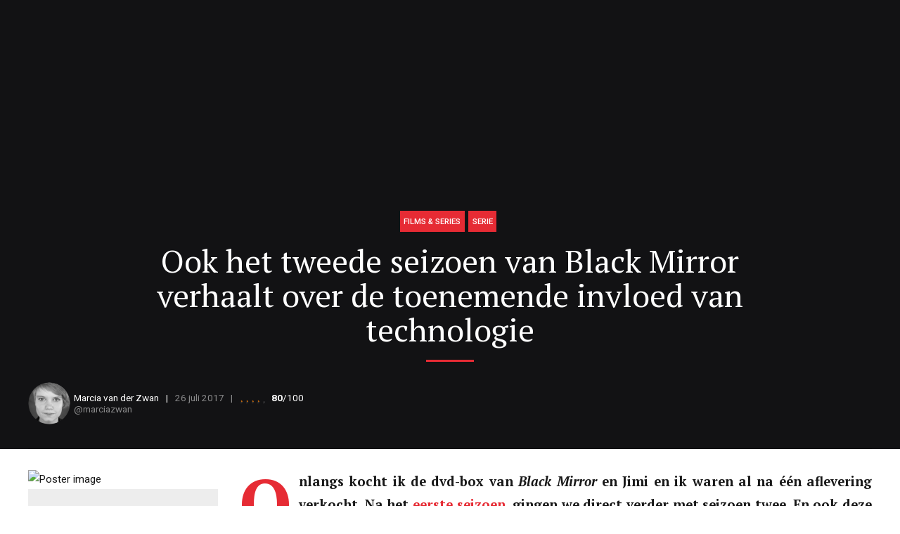

--- FILE ---
content_type: text/html; charset=UTF-8
request_url: https://www.oogopdetoekomst.com/2017/07/26/black-mirror-seizoen-2/
body_size: 14460
content:
<!DOCTYPE html>
<html lang="nl-NL" data-bt-theme="Newstar 1.4.1">
<head>

		<meta charset="UTF-8">
		<meta name="viewport" content="width=device-width, initial-scale=1, maximum-scale=1, user-scalable=yes">
		<meta name="mobile-web-app-capable" content="yes">
		<meta name="apple-mobile-web-app-capable" content="yes">
	<meta name='robots' content='index, follow, max-image-preview:large, max-snippet:-1, max-video-preview:-1' />
	<style>img:is([sizes="auto" i], [sizes^="auto," i]) { contain-intrinsic-size: 3000px 1500px }</style>
	
	<!-- This site is optimized with the Yoast SEO plugin v24.0 - https://yoast.com/wordpress/plugins/seo/ -->
	<title>Ook Black Mirror seizoen twee verhaal over de toenemende invloed van technologie</title>
	<meta name="description" content="De Britse miniserie Black Mirror onderzoekt het thema mens en technologie. Ook Black Mirror seizoen twee is een aanrader." />
	<link rel="canonical" href="https://www.oogopdetoekomst.com/2017/07/26/black-mirror-seizoen-2/" />
	<meta property="og:locale" content="nl_NL" />
	<meta property="og:type" content="article" />
	<meta property="og:title" content="Ook Black Mirror seizoen twee verhaal over de toenemende invloed van technologie" />
	<meta property="og:description" content="De Britse miniserie Black Mirror onderzoekt het thema mens en technologie. Ook Black Mirror seizoen twee is een aanrader." />
	<meta property="og:url" content="https://www.oogopdetoekomst.com/2017/07/26/black-mirror-seizoen-2/" />
	<meta property="og:site_name" content="Oog op de toekomst" />
	<meta property="article:publisher" content="https://www.facebook.com/oogopdetoekomst/" />
	<meta property="article:published_time" content="2017-07-26T05:00:32+00:00" />
	<meta property="article:modified_time" content="2018-11-15T21:32:38+00:00" />
	<meta property="og:image" content="https://www.oogopdetoekomst.com/wp-content/uploads/2017/05/black-mirror.jpg" />
	<meta property="og:image:width" content="1000" />
	<meta property="og:image:height" content="667" />
	<meta property="og:image:type" content="image/jpeg" />
	<meta name="author" content="Marcia van der Zwan" />
	<meta name="twitter:card" content="summary_large_image" />
	<meta name="twitter:creator" content="@https://twitter.com/marciazwan" />
	<meta name="twitter:site" content="@marciazwan" />
	<meta name="twitter:label1" content="Geschreven door" />
	<meta name="twitter:data1" content="Marcia van der Zwan" />
	<meta name="twitter:label2" content="Geschatte leestijd" />
	<meta name="twitter:data2" content="3 minuten" />
	<script type="application/ld+json" class="yoast-schema-graph">{"@context":"https://schema.org","@graph":[{"@type":"Article","@id":"https://www.oogopdetoekomst.com/2017/07/26/black-mirror-seizoen-2/#article","isPartOf":{"@id":"https://www.oogopdetoekomst.com/2017/07/26/black-mirror-seizoen-2/"},"author":{"name":"Marcia van der Zwan","@id":"https://www.oogopdetoekomst.com/#/schema/person/12ecb6f494e7f4a60dd045cd96bebd1f"},"headline":"Ook het tweede seizoen van Black Mirror verhaalt over de toenemende invloed van technologie","datePublished":"2017-07-26T05:00:32+00:00","dateModified":"2018-11-15T21:32:38+00:00","mainEntityOfPage":{"@id":"https://www.oogopdetoekomst.com/2017/07/26/black-mirror-seizoen-2/"},"wordCount":540,"commentCount":0,"publisher":{"@id":"https://www.oogopdetoekomst.com/#organization"},"image":{"@id":"https://www.oogopdetoekomst.com/2017/07/26/black-mirror-seizoen-2/#primaryimage"},"thumbnailUrl":"https://www.oogopdetoekomst.com/wp-content/uploads/2017/05/black-mirror.jpg","keywords":["Technologie"],"articleSection":["Films &amp; Series","Serie"],"inLanguage":"nl-NL","potentialAction":[{"@type":"CommentAction","name":"Comment","target":["https://www.oogopdetoekomst.com/2017/07/26/black-mirror-seizoen-2/#respond"]}]},{"@type":"WebPage","@id":"https://www.oogopdetoekomst.com/2017/07/26/black-mirror-seizoen-2/","url":"https://www.oogopdetoekomst.com/2017/07/26/black-mirror-seizoen-2/","name":"Ook Black Mirror seizoen twee verhaal over de toenemende invloed van technologie","isPartOf":{"@id":"https://www.oogopdetoekomst.com/#website"},"primaryImageOfPage":{"@id":"https://www.oogopdetoekomst.com/2017/07/26/black-mirror-seizoen-2/#primaryimage"},"image":{"@id":"https://www.oogopdetoekomst.com/2017/07/26/black-mirror-seizoen-2/#primaryimage"},"thumbnailUrl":"https://www.oogopdetoekomst.com/wp-content/uploads/2017/05/black-mirror.jpg","datePublished":"2017-07-26T05:00:32+00:00","dateModified":"2018-11-15T21:32:38+00:00","description":"De Britse miniserie Black Mirror onderzoekt het thema mens en technologie. Ook Black Mirror seizoen twee is een aanrader.","breadcrumb":{"@id":"https://www.oogopdetoekomst.com/2017/07/26/black-mirror-seizoen-2/#breadcrumb"},"inLanguage":"nl-NL","potentialAction":[{"@type":"ReadAction","target":["https://www.oogopdetoekomst.com/2017/07/26/black-mirror-seizoen-2/"]}]},{"@type":"ImageObject","inLanguage":"nl-NL","@id":"https://www.oogopdetoekomst.com/2017/07/26/black-mirror-seizoen-2/#primaryimage","url":"https://www.oogopdetoekomst.com/wp-content/uploads/2017/05/black-mirror.jpg","contentUrl":"https://www.oogopdetoekomst.com/wp-content/uploads/2017/05/black-mirror.jpg","width":1000,"height":667,"caption":"Black Mirror"},{"@type":"BreadcrumbList","@id":"https://www.oogopdetoekomst.com/2017/07/26/black-mirror-seizoen-2/#breadcrumb","itemListElement":[{"@type":"ListItem","position":1,"name":"Home","item":"https://www.oogopdetoekomst.com/"},{"@type":"ListItem","position":2,"name":"Blog","item":"https://www.oogopdetoekomst.com/blog/"},{"@type":"ListItem","position":3,"name":"Ook het tweede seizoen van Black Mirror verhaalt over de toenemende invloed van technologie"}]},{"@type":"WebSite","@id":"https://www.oogopdetoekomst.com/#website","url":"https://www.oogopdetoekomst.com/","name":"Oog op de toekomst","description":"","publisher":{"@id":"https://www.oogopdetoekomst.com/#organization"},"potentialAction":[{"@type":"SearchAction","target":{"@type":"EntryPoint","urlTemplate":"https://www.oogopdetoekomst.com/?s={search_term_string}"},"query-input":{"@type":"PropertyValueSpecification","valueRequired":true,"valueName":"search_term_string"}}],"inLanguage":"nl-NL"},{"@type":"Organization","@id":"https://www.oogopdetoekomst.com/#organization","name":"Oog op de Toekomst","url":"https://www.oogopdetoekomst.com/","logo":{"@type":"ImageObject","inLanguage":"nl-NL","@id":"https://www.oogopdetoekomst.com/#/schema/logo/image/","url":"https://www.oogopdetoekomst.com/wp-content/uploads/2018/08/LOGO-footers.png","contentUrl":"https://www.oogopdetoekomst.com/wp-content/uploads/2018/08/LOGO-footers.png","width":75,"height":76,"caption":"Oog op de Toekomst"},"image":{"@id":"https://www.oogopdetoekomst.com/#/schema/logo/image/"},"sameAs":["https://www.facebook.com/oogopdetoekomst/","https://x.com/marciazwan","https://www.instagram.com/marciavdzwan/","https://www.linkedin.com/in/marcia-van-der-zwan/","https://www.youtube.com/channel/UCLC0fqSOgYGB0gUxiojRi8A"]},{"@type":"Person","@id":"https://www.oogopdetoekomst.com/#/schema/person/12ecb6f494e7f4a60dd045cd96bebd1f","name":"Marcia van der Zwan","image":{"@type":"ImageObject","inLanguage":"nl-NL","@id":"https://www.oogopdetoekomst.com/#/schema/person/image/","url":"https://secure.gravatar.com/avatar/114b79b1a562b37f63ef0b5ae4d38a6f?s=96&d=mm&r=g","contentUrl":"https://secure.gravatar.com/avatar/114b79b1a562b37f63ef0b5ae4d38a6f?s=96&d=mm&r=g","caption":"Marcia van der Zwan"},"description":"Houdt van vogels, mannen met baarden en Science Fiction. Leest graag post-apocalyptische verhalen en droomt ervan een ruimtereis te maken.","sameAs":["https://x.com/https://twitter.com/marciazwan"]}]}</script>
	<!-- / Yoast SEO plugin. -->


<link rel='dns-prefetch' href='//fonts.googleapis.com' />
<link rel="alternate" type="application/rss+xml" title="Oog op de toekomst &raquo; feed" href="https://www.oogopdetoekomst.com/feed/" />
<link rel="alternate" type="application/rss+xml" title="Oog op de toekomst &raquo; reacties feed" href="https://www.oogopdetoekomst.com/comments/feed/" />
<link rel="alternate" type="application/rss+xml" title="Oog op de toekomst &raquo; Ook het tweede seizoen van Black Mirror verhaalt over de toenemende invloed van technologie reacties feed" href="https://www.oogopdetoekomst.com/2017/07/26/black-mirror-seizoen-2/feed/" />
<script type="text/javascript">
/* <![CDATA[ */
window._wpemojiSettings = {"baseUrl":"https:\/\/s.w.org\/images\/core\/emoji\/15.0.3\/72x72\/","ext":".png","svgUrl":"https:\/\/s.w.org\/images\/core\/emoji\/15.0.3\/svg\/","svgExt":".svg","source":{"concatemoji":"https:\/\/www.oogopdetoekomst.com\/wp-includes\/js\/wp-emoji-release.min.js?ver=6.7.4"}};
/*! This file is auto-generated */
!function(i,n){var o,s,e;function c(e){try{var t={supportTests:e,timestamp:(new Date).valueOf()};sessionStorage.setItem(o,JSON.stringify(t))}catch(e){}}function p(e,t,n){e.clearRect(0,0,e.canvas.width,e.canvas.height),e.fillText(t,0,0);var t=new Uint32Array(e.getImageData(0,0,e.canvas.width,e.canvas.height).data),r=(e.clearRect(0,0,e.canvas.width,e.canvas.height),e.fillText(n,0,0),new Uint32Array(e.getImageData(0,0,e.canvas.width,e.canvas.height).data));return t.every(function(e,t){return e===r[t]})}function u(e,t,n){switch(t){case"flag":return n(e,"\ud83c\udff3\ufe0f\u200d\u26a7\ufe0f","\ud83c\udff3\ufe0f\u200b\u26a7\ufe0f")?!1:!n(e,"\ud83c\uddfa\ud83c\uddf3","\ud83c\uddfa\u200b\ud83c\uddf3")&&!n(e,"\ud83c\udff4\udb40\udc67\udb40\udc62\udb40\udc65\udb40\udc6e\udb40\udc67\udb40\udc7f","\ud83c\udff4\u200b\udb40\udc67\u200b\udb40\udc62\u200b\udb40\udc65\u200b\udb40\udc6e\u200b\udb40\udc67\u200b\udb40\udc7f");case"emoji":return!n(e,"\ud83d\udc26\u200d\u2b1b","\ud83d\udc26\u200b\u2b1b")}return!1}function f(e,t,n){var r="undefined"!=typeof WorkerGlobalScope&&self instanceof WorkerGlobalScope?new OffscreenCanvas(300,150):i.createElement("canvas"),a=r.getContext("2d",{willReadFrequently:!0}),o=(a.textBaseline="top",a.font="600 32px Arial",{});return e.forEach(function(e){o[e]=t(a,e,n)}),o}function t(e){var t=i.createElement("script");t.src=e,t.defer=!0,i.head.appendChild(t)}"undefined"!=typeof Promise&&(o="wpEmojiSettingsSupports",s=["flag","emoji"],n.supports={everything:!0,everythingExceptFlag:!0},e=new Promise(function(e){i.addEventListener("DOMContentLoaded",e,{once:!0})}),new Promise(function(t){var n=function(){try{var e=JSON.parse(sessionStorage.getItem(o));if("object"==typeof e&&"number"==typeof e.timestamp&&(new Date).valueOf()<e.timestamp+604800&&"object"==typeof e.supportTests)return e.supportTests}catch(e){}return null}();if(!n){if("undefined"!=typeof Worker&&"undefined"!=typeof OffscreenCanvas&&"undefined"!=typeof URL&&URL.createObjectURL&&"undefined"!=typeof Blob)try{var e="postMessage("+f.toString()+"("+[JSON.stringify(s),u.toString(),p.toString()].join(",")+"));",r=new Blob([e],{type:"text/javascript"}),a=new Worker(URL.createObjectURL(r),{name:"wpTestEmojiSupports"});return void(a.onmessage=function(e){c(n=e.data),a.terminate(),t(n)})}catch(e){}c(n=f(s,u,p))}t(n)}).then(function(e){for(var t in e)n.supports[t]=e[t],n.supports.everything=n.supports.everything&&n.supports[t],"flag"!==t&&(n.supports.everythingExceptFlag=n.supports.everythingExceptFlag&&n.supports[t]);n.supports.everythingExceptFlag=n.supports.everythingExceptFlag&&!n.supports.flag,n.DOMReady=!1,n.readyCallback=function(){n.DOMReady=!0}}).then(function(){return e}).then(function(){var e;n.supports.everything||(n.readyCallback(),(e=n.source||{}).concatemoji?t(e.concatemoji):e.wpemoji&&e.twemoji&&(t(e.twemoji),t(e.wpemoji)))}))}((window,document),window._wpemojiSettings);
/* ]]> */
</script>

<style id='wp-emoji-styles-inline-css' type='text/css'>

	img.wp-smiley, img.emoji {
		display: inline !important;
		border: none !important;
		box-shadow: none !important;
		height: 1em !important;
		width: 1em !important;
		margin: 0 0.07em !important;
		vertical-align: -0.1em !important;
		background: none !important;
		padding: 0 !important;
	}
</style>
<link rel='stylesheet' id='wp-block-library-css' href='https://www.oogopdetoekomst.com/wp-includes/css/dist/block-library/style.min.css?ver=6.7.4' type='text/css' media='all' />
<style id='classic-theme-styles-inline-css' type='text/css'>
/*! This file is auto-generated */
.wp-block-button__link{color:#fff;background-color:#32373c;border-radius:9999px;box-shadow:none;text-decoration:none;padding:calc(.667em + 2px) calc(1.333em + 2px);font-size:1.125em}.wp-block-file__button{background:#32373c;color:#fff;text-decoration:none}
</style>
<style id='global-styles-inline-css' type='text/css'>
:root{--wp--preset--aspect-ratio--square: 1;--wp--preset--aspect-ratio--4-3: 4/3;--wp--preset--aspect-ratio--3-4: 3/4;--wp--preset--aspect-ratio--3-2: 3/2;--wp--preset--aspect-ratio--2-3: 2/3;--wp--preset--aspect-ratio--16-9: 16/9;--wp--preset--aspect-ratio--9-16: 9/16;--wp--preset--color--black: #000000;--wp--preset--color--cyan-bluish-gray: #abb8c3;--wp--preset--color--white: #ffffff;--wp--preset--color--pale-pink: #f78da7;--wp--preset--color--vivid-red: #cf2e2e;--wp--preset--color--luminous-vivid-orange: #ff6900;--wp--preset--color--luminous-vivid-amber: #fcb900;--wp--preset--color--light-green-cyan: #7bdcb5;--wp--preset--color--vivid-green-cyan: #00d084;--wp--preset--color--pale-cyan-blue: #8ed1fc;--wp--preset--color--vivid-cyan-blue: #0693e3;--wp--preset--color--vivid-purple: #9b51e0;--wp--preset--gradient--vivid-cyan-blue-to-vivid-purple: linear-gradient(135deg,rgba(6,147,227,1) 0%,rgb(155,81,224) 100%);--wp--preset--gradient--light-green-cyan-to-vivid-green-cyan: linear-gradient(135deg,rgb(122,220,180) 0%,rgb(0,208,130) 100%);--wp--preset--gradient--luminous-vivid-amber-to-luminous-vivid-orange: linear-gradient(135deg,rgba(252,185,0,1) 0%,rgba(255,105,0,1) 100%);--wp--preset--gradient--luminous-vivid-orange-to-vivid-red: linear-gradient(135deg,rgba(255,105,0,1) 0%,rgb(207,46,46) 100%);--wp--preset--gradient--very-light-gray-to-cyan-bluish-gray: linear-gradient(135deg,rgb(238,238,238) 0%,rgb(169,184,195) 100%);--wp--preset--gradient--cool-to-warm-spectrum: linear-gradient(135deg,rgb(74,234,220) 0%,rgb(151,120,209) 20%,rgb(207,42,186) 40%,rgb(238,44,130) 60%,rgb(251,105,98) 80%,rgb(254,248,76) 100%);--wp--preset--gradient--blush-light-purple: linear-gradient(135deg,rgb(255,206,236) 0%,rgb(152,150,240) 100%);--wp--preset--gradient--blush-bordeaux: linear-gradient(135deg,rgb(254,205,165) 0%,rgb(254,45,45) 50%,rgb(107,0,62) 100%);--wp--preset--gradient--luminous-dusk: linear-gradient(135deg,rgb(255,203,112) 0%,rgb(199,81,192) 50%,rgb(65,88,208) 100%);--wp--preset--gradient--pale-ocean: linear-gradient(135deg,rgb(255,245,203) 0%,rgb(182,227,212) 50%,rgb(51,167,181) 100%);--wp--preset--gradient--electric-grass: linear-gradient(135deg,rgb(202,248,128) 0%,rgb(113,206,126) 100%);--wp--preset--gradient--midnight: linear-gradient(135deg,rgb(2,3,129) 0%,rgb(40,116,252) 100%);--wp--preset--font-size--small: 13px;--wp--preset--font-size--medium: 20px;--wp--preset--font-size--large: 36px;--wp--preset--font-size--x-large: 42px;--wp--preset--spacing--20: 0.44rem;--wp--preset--spacing--30: 0.67rem;--wp--preset--spacing--40: 1rem;--wp--preset--spacing--50: 1.5rem;--wp--preset--spacing--60: 2.25rem;--wp--preset--spacing--70: 3.38rem;--wp--preset--spacing--80: 5.06rem;--wp--preset--shadow--natural: 6px 6px 9px rgba(0, 0, 0, 0.2);--wp--preset--shadow--deep: 12px 12px 50px rgba(0, 0, 0, 0.4);--wp--preset--shadow--sharp: 6px 6px 0px rgba(0, 0, 0, 0.2);--wp--preset--shadow--outlined: 6px 6px 0px -3px rgba(255, 255, 255, 1), 6px 6px rgba(0, 0, 0, 1);--wp--preset--shadow--crisp: 6px 6px 0px rgba(0, 0, 0, 1);}:where(.is-layout-flex){gap: 0.5em;}:where(.is-layout-grid){gap: 0.5em;}body .is-layout-flex{display: flex;}.is-layout-flex{flex-wrap: wrap;align-items: center;}.is-layout-flex > :is(*, div){margin: 0;}body .is-layout-grid{display: grid;}.is-layout-grid > :is(*, div){margin: 0;}:where(.wp-block-columns.is-layout-flex){gap: 2em;}:where(.wp-block-columns.is-layout-grid){gap: 2em;}:where(.wp-block-post-template.is-layout-flex){gap: 1.25em;}:where(.wp-block-post-template.is-layout-grid){gap: 1.25em;}.has-black-color{color: var(--wp--preset--color--black) !important;}.has-cyan-bluish-gray-color{color: var(--wp--preset--color--cyan-bluish-gray) !important;}.has-white-color{color: var(--wp--preset--color--white) !important;}.has-pale-pink-color{color: var(--wp--preset--color--pale-pink) !important;}.has-vivid-red-color{color: var(--wp--preset--color--vivid-red) !important;}.has-luminous-vivid-orange-color{color: var(--wp--preset--color--luminous-vivid-orange) !important;}.has-luminous-vivid-amber-color{color: var(--wp--preset--color--luminous-vivid-amber) !important;}.has-light-green-cyan-color{color: var(--wp--preset--color--light-green-cyan) !important;}.has-vivid-green-cyan-color{color: var(--wp--preset--color--vivid-green-cyan) !important;}.has-pale-cyan-blue-color{color: var(--wp--preset--color--pale-cyan-blue) !important;}.has-vivid-cyan-blue-color{color: var(--wp--preset--color--vivid-cyan-blue) !important;}.has-vivid-purple-color{color: var(--wp--preset--color--vivid-purple) !important;}.has-black-background-color{background-color: var(--wp--preset--color--black) !important;}.has-cyan-bluish-gray-background-color{background-color: var(--wp--preset--color--cyan-bluish-gray) !important;}.has-white-background-color{background-color: var(--wp--preset--color--white) !important;}.has-pale-pink-background-color{background-color: var(--wp--preset--color--pale-pink) !important;}.has-vivid-red-background-color{background-color: var(--wp--preset--color--vivid-red) !important;}.has-luminous-vivid-orange-background-color{background-color: var(--wp--preset--color--luminous-vivid-orange) !important;}.has-luminous-vivid-amber-background-color{background-color: var(--wp--preset--color--luminous-vivid-amber) !important;}.has-light-green-cyan-background-color{background-color: var(--wp--preset--color--light-green-cyan) !important;}.has-vivid-green-cyan-background-color{background-color: var(--wp--preset--color--vivid-green-cyan) !important;}.has-pale-cyan-blue-background-color{background-color: var(--wp--preset--color--pale-cyan-blue) !important;}.has-vivid-cyan-blue-background-color{background-color: var(--wp--preset--color--vivid-cyan-blue) !important;}.has-vivid-purple-background-color{background-color: var(--wp--preset--color--vivid-purple) !important;}.has-black-border-color{border-color: var(--wp--preset--color--black) !important;}.has-cyan-bluish-gray-border-color{border-color: var(--wp--preset--color--cyan-bluish-gray) !important;}.has-white-border-color{border-color: var(--wp--preset--color--white) !important;}.has-pale-pink-border-color{border-color: var(--wp--preset--color--pale-pink) !important;}.has-vivid-red-border-color{border-color: var(--wp--preset--color--vivid-red) !important;}.has-luminous-vivid-orange-border-color{border-color: var(--wp--preset--color--luminous-vivid-orange) !important;}.has-luminous-vivid-amber-border-color{border-color: var(--wp--preset--color--luminous-vivid-amber) !important;}.has-light-green-cyan-border-color{border-color: var(--wp--preset--color--light-green-cyan) !important;}.has-vivid-green-cyan-border-color{border-color: var(--wp--preset--color--vivid-green-cyan) !important;}.has-pale-cyan-blue-border-color{border-color: var(--wp--preset--color--pale-cyan-blue) !important;}.has-vivid-cyan-blue-border-color{border-color: var(--wp--preset--color--vivid-cyan-blue) !important;}.has-vivid-purple-border-color{border-color: var(--wp--preset--color--vivid-purple) !important;}.has-vivid-cyan-blue-to-vivid-purple-gradient-background{background: var(--wp--preset--gradient--vivid-cyan-blue-to-vivid-purple) !important;}.has-light-green-cyan-to-vivid-green-cyan-gradient-background{background: var(--wp--preset--gradient--light-green-cyan-to-vivid-green-cyan) !important;}.has-luminous-vivid-amber-to-luminous-vivid-orange-gradient-background{background: var(--wp--preset--gradient--luminous-vivid-amber-to-luminous-vivid-orange) !important;}.has-luminous-vivid-orange-to-vivid-red-gradient-background{background: var(--wp--preset--gradient--luminous-vivid-orange-to-vivid-red) !important;}.has-very-light-gray-to-cyan-bluish-gray-gradient-background{background: var(--wp--preset--gradient--very-light-gray-to-cyan-bluish-gray) !important;}.has-cool-to-warm-spectrum-gradient-background{background: var(--wp--preset--gradient--cool-to-warm-spectrum) !important;}.has-blush-light-purple-gradient-background{background: var(--wp--preset--gradient--blush-light-purple) !important;}.has-blush-bordeaux-gradient-background{background: var(--wp--preset--gradient--blush-bordeaux) !important;}.has-luminous-dusk-gradient-background{background: var(--wp--preset--gradient--luminous-dusk) !important;}.has-pale-ocean-gradient-background{background: var(--wp--preset--gradient--pale-ocean) !important;}.has-electric-grass-gradient-background{background: var(--wp--preset--gradient--electric-grass) !important;}.has-midnight-gradient-background{background: var(--wp--preset--gradient--midnight) !important;}.has-small-font-size{font-size: var(--wp--preset--font-size--small) !important;}.has-medium-font-size{font-size: var(--wp--preset--font-size--medium) !important;}.has-large-font-size{font-size: var(--wp--preset--font-size--large) !important;}.has-x-large-font-size{font-size: var(--wp--preset--font-size--x-large) !important;}
:where(.wp-block-post-template.is-layout-flex){gap: 1.25em;}:where(.wp-block-post-template.is-layout-grid){gap: 1.25em;}
:where(.wp-block-columns.is-layout-flex){gap: 2em;}:where(.wp-block-columns.is-layout-grid){gap: 2em;}
:root :where(.wp-block-pullquote){font-size: 1.5em;line-height: 1.6;}
</style>
<link rel='stylesheet' id='bt_bb_content_elements-css' href='https://www.oogopdetoekomst.com/wp-content/plugins/bold-page-builder/css/front_end/content_elements.crush.css?ver=5.2.4' type='text/css' media='all' />
<link rel='stylesheet' id='bt_bb_slick-css' href='https://www.oogopdetoekomst.com/wp-content/plugins/bold-page-builder/slick/slick.css?ver=5.2.4' type='text/css' media='all' />
<link rel='stylesheet' id='bt_cc_style-css' href='https://www.oogopdetoekomst.com/wp-content/plugins/bt_cost_calculator/style.min.css?ver=6.7.4' type='text/css' media='all' />
<link rel='stylesheet' id='newstar-style-css' href='https://www.oogopdetoekomst.com/wp-content/themes/newstar/style.css?ver=6.7.4' type='text/css' media='screen' />
<style id='newstar-style-inline-css' type='text/css'>
@font-face{font-family:"Business";src:url("https://www.oogopdetoekomst.com/wp-content/themes/newstar/fonts/Business/Business.woff") format("woff"),url("https://www.oogopdetoekomst.com/wp-content/themes/newstar/fonts/Business/Business.ttf") format("truetype");}*[data-ico-business]:before{font-family:Business;content:attr(data-ico-business);}@font-face{font-family:"Design";src:url("https://www.oogopdetoekomst.com/wp-content/themes/newstar/fonts/Design/Design.woff") format("woff"),url("https://www.oogopdetoekomst.com/wp-content/themes/newstar/fonts/Design/Design.ttf") format("truetype");}*[data-ico-design]:before{font-family:Design;content:attr(data-ico-design);}@font-face{font-family:"Development";src:url("https://www.oogopdetoekomst.com/wp-content/themes/newstar/fonts/Development/Development.woff") format("woff"),url("https://www.oogopdetoekomst.com/wp-content/themes/newstar/fonts/Development/Development.ttf") format("truetype");}*[data-ico-development]:before{font-family:Development;content:attr(data-ico-development);}@font-face{font-family:"Essential";src:url("https://www.oogopdetoekomst.com/wp-content/themes/newstar/fonts/Essential/Essential.woff") format("woff"),url("https://www.oogopdetoekomst.com/wp-content/themes/newstar/fonts/Essential/Essential.ttf") format("truetype");}*[data-ico-essential]:before{font-family:Essential;content:attr(data-ico-essential);}@font-face{font-family:"FontAwesome";src:url("https://www.oogopdetoekomst.com/wp-content/themes/newstar/fonts/FontAwesome/FontAwesome.woff") format("woff"),url("https://www.oogopdetoekomst.com/wp-content/themes/newstar/fonts/FontAwesome/FontAwesome.ttf") format("truetype");}*[data-ico-fontawesome]:before{font-family:FontAwesome;content:attr(data-ico-fontawesome);}@font-face{font-family:"FontAwesome5Brands";src:url("https://www.oogopdetoekomst.com/wp-content/themes/newstar/fonts/FontAwesome5Brands/FontAwesome5Brands.woff") format("woff"),url("https://www.oogopdetoekomst.com/wp-content/themes/newstar/fonts/FontAwesome5Brands/FontAwesome5Brands.ttf") format("truetype");}*[data-ico-fontawesome5brands]:before{font-family:FontAwesome5Brands;content:attr(data-ico-fontawesome5brands);}@font-face{font-family:"FontAwesome5Regular";src:url("https://www.oogopdetoekomst.com/wp-content/themes/newstar/fonts/FontAwesome5Regular/FontAwesome5Regular.woff") format("woff"),url("https://www.oogopdetoekomst.com/wp-content/themes/newstar/fonts/FontAwesome5Regular/FontAwesome5Regular.ttf") format("truetype");}*[data-ico-fontawesome5regular]:before{font-family:FontAwesome5Regular;content:attr(data-ico-fontawesome5regular);}@font-face{font-family:"FontAwesome5Solid";src:url("https://www.oogopdetoekomst.com/wp-content/themes/newstar/fonts/FontAwesome5Solid/FontAwesome5Solid.woff") format("woff"),url("https://www.oogopdetoekomst.com/wp-content/themes/newstar/fonts/FontAwesome5Solid/FontAwesome5Solid.ttf") format("truetype");}*[data-ico-fontawesome5solid]:before{font-family:FontAwesome5Solid;content:attr(data-ico-fontawesome5solid);}@font-face{font-family:"Icon7Stroke";src:url("https://www.oogopdetoekomst.com/wp-content/themes/newstar/fonts/Icon7Stroke/Icon7Stroke.woff") format("woff"),url("https://www.oogopdetoekomst.com/wp-content/themes/newstar/fonts/Icon7Stroke/Icon7Stroke.ttf") format("truetype");}*[data-ico-icon7stroke]:before{font-family:Icon7Stroke;content:attr(data-ico-icon7stroke);}@font-face{font-family:"Productivity";src:url("https://www.oogopdetoekomst.com/wp-content/themes/newstar/fonts/Productivity/Productivity.woff") format("woff"),url("https://www.oogopdetoekomst.com/wp-content/themes/newstar/fonts/Productivity/Productivity.ttf") format("truetype");}*[data-ico-productivity]:before{font-family:Productivity;content:attr(data-ico-productivity);}@font-face{font-family:"Travel";src:url("https://www.oogopdetoekomst.com/wp-content/themes/newstar/fonts/Travel/Travel.woff") format("woff"),url("https://www.oogopdetoekomst.com/wp-content/themes/newstar/fonts/Travel/Travel.ttf") format("truetype");}*[data-ico-travel]:before{font-family:Travel;content:attr(data-ico-travel);}
</style>
<link rel='stylesheet' id='newstar-print-css' href='https://www.oogopdetoekomst.com/wp-content/themes/newstar/print.css?ver=6.7.4' type='text/css' media='print' />
<link crossorigin="anonymous" rel='stylesheet' id='newstar-fonts-css' href='https://fonts.googleapis.com/css?family=Roboto%3A100%2C200%2C300%2C400%2C500%2C600%2C700%2C800%2C900%2C100italic%2C200italic%2C300italic%2C400italic%2C500italic%2C600italic%2C700italic%2C800italic%2C900italic%7CPT+Serif%3A100%2C200%2C300%2C400%2C500%2C600%2C700%2C800%2C900%2C100italic%2C200italic%2C300italic%2C400italic%2C500italic%2C600italic%2C700italic%2C800italic%2C900italic%7CPT+Serif%3A100%2C200%2C300%2C400%2C500%2C600%2C700%2C800%2C900%2C100italic%2C200italic%2C300italic%2C400italic%2C500italic%2C600italic%2C700italic%2C800italic%2C900italic%7CRoboto%3A100%2C200%2C300%2C400%2C500%2C600%2C700%2C800%2C900%2C100italic%2C200italic%2C300italic%2C400italic%2C500italic%2C600italic%2C700italic%2C800italic%2C900italic%7CRoboto%3A100%2C200%2C300%2C400%2C500%2C600%2C700%2C800%2C900%2C100italic%2C200italic%2C300italic%2C400italic%2C500italic%2C600italic%2C700italic%2C800italic%2C900italic%7CRoboto%3A100%2C200%2C300%2C400%2C500%2C600%2C700%2C800%2C900%2C100italic%2C200italic%2C300italic%2C400italic%2C500italic%2C600italic%2C700italic%2C800italic%2C900italic&#038;subset=latin%2Clatin-ext&#038;ver=1.0.0' type='text/css' media='all' />
<link rel='stylesheet' id='boldthemes-framework-css' href='https://www.oogopdetoekomst.com/wp-content/themes/newstar/framework/css/style.css?ver=6.7.4' type='text/css' media='all' />
<script type="text/javascript" src="https://www.oogopdetoekomst.com/wp-includes/js/jquery/jquery.min.js?ver=3.7.1" id="jquery-core-js"></script>
<script type="text/javascript" src="https://www.oogopdetoekomst.com/wp-includes/js/jquery/jquery-migrate.min.js?ver=3.4.1" id="jquery-migrate-js"></script>
<script type="text/javascript" src="https://www.oogopdetoekomst.com/wp-content/plugins/bold-page-builder/slick/slick.min.js?ver=5.2.4" id="bt_bb_slick-js"></script>
<script type="text/javascript" src="https://www.oogopdetoekomst.com/wp-content/plugins/bold-page-builder/content_elements_misc/js/jquery.magnific-popup.min.js?ver=5.2.4" id="bt_bb_magnific-js"></script>
<script type="text/javascript" src="https://www.oogopdetoekomst.com/wp-content/plugins/bold-page-builder/content_elements_misc/js/content_elements.js?ver=5.2.4" id="bt_bb-js"></script>
<script type="text/javascript" src="https://www.oogopdetoekomst.com/wp-content/plugins/bt_cost_calculator/jquery.dd.js?ver=6.7.4" id="bt_cc_dd-js"></script>
<script type="text/javascript" src="https://www.oogopdetoekomst.com/wp-content/plugins/bt_cost_calculator/cc.main.js?ver=6.7.4" id="bt_cc_main-js"></script>
<link rel="https://api.w.org/" href="https://www.oogopdetoekomst.com/wp-json/" /><link rel="alternate" title="JSON" type="application/json" href="https://www.oogopdetoekomst.com/wp-json/wp/v2/posts/35241" /><link rel="EditURI" type="application/rsd+xml" title="RSD" href="https://www.oogopdetoekomst.com/xmlrpc.php?rsd" />
<meta name="generator" content="WordPress 6.7.4" />
<link rel='shortlink' href='https://www.oogopdetoekomst.com/?p=35241' />
<link rel="alternate" title="oEmbed (JSON)" type="application/json+oembed" href="https://www.oogopdetoekomst.com/wp-json/oembed/1.0/embed?url=https%3A%2F%2Fwww.oogopdetoekomst.com%2F2017%2F07%2F26%2Fblack-mirror-seizoen-2%2F" />
<link rel="alternate" title="oEmbed (XML)" type="text/xml+oembed" href="https://www.oogopdetoekomst.com/wp-json/oembed/1.0/embed?url=https%3A%2F%2Fwww.oogopdetoekomst.com%2F2017%2F07%2F26%2Fblack-mirror-seizoen-2%2F&#038;format=xml" />
<link rel="amphtml" href="https://www.oogopdetoekomst.com/2017/07/26/black-mirror-seizoen-2/amp/"><link rel="icon" href="https://www.oogopdetoekomst.com/wp-content/uploads/2018/08/cropped-LOGO-favicon-v2-32x32.jpg" sizes="32x32" />
<link rel="icon" href="https://www.oogopdetoekomst.com/wp-content/uploads/2018/08/cropped-LOGO-favicon-v2-192x192.jpg" sizes="192x192" />
<link rel="apple-touch-icon" href="https://www.oogopdetoekomst.com/wp-content/uploads/2018/08/cropped-LOGO-favicon-v2-180x180.jpg" />
<meta name="msapplication-TileImage" content="https://www.oogopdetoekomst.com/wp-content/uploads/2018/08/cropped-LOGO-favicon-v2-270x270.jpg" />
		<style type="text/css" id="wp-custom-css">
			.single-post .btReviewHolder {
    display: none !important;
}

.single-post h2 {  font-size: 20px; color: #E62B34; font-family: 'roboto'; font-weight: bold;}

.single-post h3 {  font-size: 18px; font-family: 'roboto'; font-weight: bold; }

@media (max-width: 480px) { .single-post .btExcerpt {
    display: none !important;
}
}		</style>
		<script>window.bt_bb_preview = false</script><script>window.bt_bb_fe_preview = false</script><style data-id="bt_bb_color_schemes">.bt_bb_color_scheme_1.bt_bb_button.bt_bb_style_filled a {box-shadow:0 0 0 3em #191919 inset;color:#ffffff;}.bt_bb_color_scheme_1.bt_bb_button.bt_bb_style_filled a:hover {box-shadow:0 0 0 2px #191919 inset;background-color:#ffffff;color:#191919;}.bt_bb_color_scheme_1.bt_bb_button.bt_bb_style_outline a {box-shadow:0 0 0 2px #ffffff inset;color:#ffffff;background-color:transparent;}.bt_bb_color_scheme_1.bt_bb_button.bt_bb_style_special_outline a {box-shadow:0 0 0 2px #ffffff inset;color:#191919;background-color:transparent;}.bt_bb_color_scheme_1.bt_bb_button.bt_bb_style_special_outline a:hover {box-shadow:0 0 0 3em #ffffff inset;color:#191919;} .bt_bb_color_scheme_1.bt_bb_price_list .bt_bb_price_list_price {color:#191919;}.bt_bb_color_scheme_1.bt_bb_price_list.bt_bb_highlighted_style {border-color:#191919 !important;} .bt_bb_color_scheme_1.bt_bb_weather {color:#ffffff;}</style><style data-id="bt_bb_color_schemes">.bt_bb_color_scheme_2.bt_bb_button.bt_bb_style_filled a {box-shadow:0 0 0 3em #ffffff inset;color:#191919;}.bt_bb_color_scheme_2.bt_bb_button.bt_bb_style_filled a:hover {box-shadow:0 0 0 2px #ffffff inset;background-color:#191919;color:#ffffff;}.bt_bb_color_scheme_2.bt_bb_button.bt_bb_style_outline a {box-shadow:0 0 0 2px #191919 inset;color:#191919;background-color:transparent;}.bt_bb_color_scheme_2.bt_bb_button.bt_bb_style_special_outline a {box-shadow:0 0 0 2px #191919 inset;color:#ffffff;background-color:transparent;}.bt_bb_color_scheme_2.bt_bb_button.bt_bb_style_special_outline a:hover {box-shadow:0 0 0 3em #191919 inset;color:#ffffff;} .bt_bb_color_scheme_2.bt_bb_price_list .bt_bb_price_list_price {color:#ffffff;}.bt_bb_color_scheme_2.bt_bb_price_list.bt_bb_highlighted_style {border-color:#ffffff !important;} .bt_bb_color_scheme_2.bt_bb_weather {color:#191919;}</style><style data-id="bt_bb_color_schemes">.bt_bb_color_scheme_3.bt_bb_button.bt_bb_style_filled a {box-shadow:0 0 0 3em #191919 inset;color:#E62B34;}.bt_bb_color_scheme_3.bt_bb_button.bt_bb_style_filled a:hover {box-shadow:0 0 0 2px #191919 inset;background-color:#E62B34;color:#191919;}.bt_bb_color_scheme_3.bt_bb_button.bt_bb_style_outline a {box-shadow:0 0 0 2px #E62B34 inset;color:#E62B34;background-color:transparent;}.bt_bb_color_scheme_3.bt_bb_button.bt_bb_style_special_outline a {box-shadow:0 0 0 2px #E62B34 inset;color:#191919;background-color:transparent;}.bt_bb_color_scheme_3.bt_bb_button.bt_bb_style_special_outline a:hover {box-shadow:0 0 0 3em #E62B34 inset;color:#191919;} .bt_bb_color_scheme_3.bt_bb_price_list .bt_bb_price_list_price {color:#191919;}.bt_bb_color_scheme_3.bt_bb_price_list.bt_bb_highlighted_style {border-color:#191919 !important;} .bt_bb_color_scheme_3.bt_bb_weather {color:#E62B34;}</style><style data-id="bt_bb_color_schemes">.bt_bb_color_scheme_4.bt_bb_button.bt_bb_style_filled a {box-shadow:0 0 0 3em #ffffff inset;color:#E62B34;}.bt_bb_color_scheme_4.bt_bb_button.bt_bb_style_filled a:hover {box-shadow:0 0 0 2px #ffffff inset;background-color:#E62B34;color:#ffffff;}.bt_bb_color_scheme_4.bt_bb_button.bt_bb_style_outline a {box-shadow:0 0 0 2px #E62B34 inset;color:#E62B34;background-color:transparent;}.bt_bb_color_scheme_4.bt_bb_button.bt_bb_style_special_outline a {box-shadow:0 0 0 2px #E62B34 inset;color:#ffffff;background-color:transparent;}.bt_bb_color_scheme_4.bt_bb_button.bt_bb_style_special_outline a:hover {box-shadow:0 0 0 3em #E62B34 inset;color:#ffffff;} .bt_bb_color_scheme_4.bt_bb_price_list .bt_bb_price_list_price {color:#ffffff;}.bt_bb_color_scheme_4.bt_bb_price_list.bt_bb_highlighted_style {border-color:#ffffff !important;} .bt_bb_color_scheme_4.bt_bb_weather {color:#E62B34;}</style><style data-id="bt_bb_color_schemes">.bt_bb_color_scheme_5.bt_bb_button.bt_bb_style_filled a {box-shadow:0 0 0 3em #E62B34 inset;color:#191919;}.bt_bb_color_scheme_5.bt_bb_button.bt_bb_style_filled a:hover {box-shadow:0 0 0 2px #E62B34 inset;background-color:#191919;color:#E62B34;}.bt_bb_color_scheme_5.bt_bb_button.bt_bb_style_outline a {box-shadow:0 0 0 2px #191919 inset;color:#191919;background-color:transparent;}.bt_bb_color_scheme_5.bt_bb_button.bt_bb_style_special_outline a {box-shadow:0 0 0 2px #191919 inset;color:#E62B34;background-color:transparent;}.bt_bb_color_scheme_5.bt_bb_button.bt_bb_style_special_outline a:hover {box-shadow:0 0 0 3em #191919 inset;color:#E62B34;} .bt_bb_color_scheme_5.bt_bb_price_list .bt_bb_price_list_price {color:#E62B34;}.bt_bb_color_scheme_5.bt_bb_price_list.bt_bb_highlighted_style {border-color:#E62B34 !important;} .bt_bb_color_scheme_5.bt_bb_weather {color:#191919;}</style><style data-id="bt_bb_color_schemes">.bt_bb_color_scheme_6.bt_bb_button.bt_bb_style_filled a {box-shadow:0 0 0 3em #E62B34 inset;color:#ffffff;}.bt_bb_color_scheme_6.bt_bb_button.bt_bb_style_filled a:hover {box-shadow:0 0 0 2px #E62B34 inset;background-color:#ffffff;color:#E62B34;}.bt_bb_color_scheme_6.bt_bb_button.bt_bb_style_outline a {box-shadow:0 0 0 2px #ffffff inset;color:#ffffff;background-color:transparent;}.bt_bb_color_scheme_6.bt_bb_button.bt_bb_style_special_outline a {box-shadow:0 0 0 2px #ffffff inset;color:#E62B34;background-color:transparent;}.bt_bb_color_scheme_6.bt_bb_button.bt_bb_style_special_outline a:hover {box-shadow:0 0 0 3em #ffffff inset;color:#E62B34;} .bt_bb_color_scheme_6.bt_bb_price_list .bt_bb_price_list_price {color:#E62B34;}.bt_bb_color_scheme_6.bt_bb_price_list.bt_bb_highlighted_style {border-color:#E62B34 !important;} .bt_bb_color_scheme_6.bt_bb_weather {color:#ffffff;}</style><style data-id="bt_bb_color_schemes">.bt_bb_color_scheme_7.bt_bb_button.bt_bb_style_filled a {box-shadow:0 0 0 3em #191919 inset;color:#FF7F00;}.bt_bb_color_scheme_7.bt_bb_button.bt_bb_style_filled a:hover {box-shadow:0 0 0 2px #191919 inset;background-color:#FF7F00;color:#191919;}.bt_bb_color_scheme_7.bt_bb_button.bt_bb_style_outline a {box-shadow:0 0 0 2px #FF7F00 inset;color:#FF7F00;background-color:transparent;}.bt_bb_color_scheme_7.bt_bb_button.bt_bb_style_special_outline a {box-shadow:0 0 0 2px #FF7F00 inset;color:#191919;background-color:transparent;}.bt_bb_color_scheme_7.bt_bb_button.bt_bb_style_special_outline a:hover {box-shadow:0 0 0 3em #FF7F00 inset;color:#191919;} .bt_bb_color_scheme_7.bt_bb_price_list .bt_bb_price_list_price {color:#191919;}.bt_bb_color_scheme_7.bt_bb_price_list.bt_bb_highlighted_style {border-color:#191919 !important;} .bt_bb_color_scheme_7.bt_bb_weather {color:#FF7F00;}</style><style data-id="bt_bb_color_schemes">.bt_bb_color_scheme_8.bt_bb_button.bt_bb_style_filled a {box-shadow:0 0 0 3em #ffffff inset;color:#FF7F00;}.bt_bb_color_scheme_8.bt_bb_button.bt_bb_style_filled a:hover {box-shadow:0 0 0 2px #ffffff inset;background-color:#FF7F00;color:#ffffff;}.bt_bb_color_scheme_8.bt_bb_button.bt_bb_style_outline a {box-shadow:0 0 0 2px #FF7F00 inset;color:#FF7F00;background-color:transparent;}.bt_bb_color_scheme_8.bt_bb_button.bt_bb_style_special_outline a {box-shadow:0 0 0 2px #FF7F00 inset;color:#ffffff;background-color:transparent;}.bt_bb_color_scheme_8.bt_bb_button.bt_bb_style_special_outline a:hover {box-shadow:0 0 0 3em #FF7F00 inset;color:#ffffff;} .bt_bb_color_scheme_8.bt_bb_price_list .bt_bb_price_list_price {color:#ffffff;}.bt_bb_color_scheme_8.bt_bb_price_list.bt_bb_highlighted_style {border-color:#ffffff !important;} .bt_bb_color_scheme_8.bt_bb_weather {color:#FF7F00;}</style><style data-id="bt_bb_color_schemes">.bt_bb_color_scheme_9.bt_bb_button.bt_bb_style_filled a {box-shadow:0 0 0 3em #FF7F00 inset;color:#191919;}.bt_bb_color_scheme_9.bt_bb_button.bt_bb_style_filled a:hover {box-shadow:0 0 0 2px #FF7F00 inset;background-color:#191919;color:#FF7F00;}.bt_bb_color_scheme_9.bt_bb_button.bt_bb_style_outline a {box-shadow:0 0 0 2px #191919 inset;color:#191919;background-color:transparent;}.bt_bb_color_scheme_9.bt_bb_button.bt_bb_style_special_outline a {box-shadow:0 0 0 2px #191919 inset;color:#FF7F00;background-color:transparent;}.bt_bb_color_scheme_9.bt_bb_button.bt_bb_style_special_outline a:hover {box-shadow:0 0 0 3em #191919 inset;color:#FF7F00;} .bt_bb_color_scheme_9.bt_bb_price_list .bt_bb_price_list_price {color:#FF7F00;}.bt_bb_color_scheme_9.bt_bb_price_list.bt_bb_highlighted_style {border-color:#FF7F00 !important;} .bt_bb_color_scheme_9.bt_bb_weather {color:#191919;}</style><style data-id="bt_bb_color_schemes">.bt_bb_color_scheme_10.bt_bb_button.bt_bb_style_filled a {box-shadow:0 0 0 3em #FF7F00 inset;color:#ffffff;}.bt_bb_color_scheme_10.bt_bb_button.bt_bb_style_filled a:hover {box-shadow:0 0 0 2px #FF7F00 inset;background-color:#ffffff;color:#FF7F00;}.bt_bb_color_scheme_10.bt_bb_button.bt_bb_style_outline a {box-shadow:0 0 0 2px #ffffff inset;color:#ffffff;background-color:transparent;}.bt_bb_color_scheme_10.bt_bb_button.bt_bb_style_special_outline a {box-shadow:0 0 0 2px #ffffff inset;color:#FF7F00;background-color:transparent;}.bt_bb_color_scheme_10.bt_bb_button.bt_bb_style_special_outline a:hover {box-shadow:0 0 0 3em #ffffff inset;color:#FF7F00;} .bt_bb_color_scheme_10.bt_bb_price_list .bt_bb_price_list_price {color:#FF7F00;}.bt_bb_color_scheme_10.bt_bb_price_list.bt_bb_highlighted_style {border-color:#FF7F00 !important;} .bt_bb_color_scheme_10.bt_bb_weather {color:#ffffff;}</style><style data-id="bt_bb_color_schemes">.bt_bb_color_scheme_11.bt_bb_button.bt_bb_style_filled a {box-shadow:0 0 0 3em #efefef inset;color:#181818;}.bt_bb_color_scheme_11.bt_bb_button.bt_bb_style_filled a:hover {box-shadow:0 0 0 2px #efefef inset;background-color:#181818;color:#efefef;}.bt_bb_color_scheme_11.bt_bb_button.bt_bb_style_outline a {box-shadow:0 0 0 2px #181818 inset;color:#181818;background-color:transparent;}.bt_bb_color_scheme_11.bt_bb_button.bt_bb_style_special_outline a {box-shadow:0 0 0 2px #181818 inset;color:#efefef;background-color:transparent;}.bt_bb_color_scheme_11.bt_bb_button.bt_bb_style_special_outline a:hover {box-shadow:0 0 0 3em #181818 inset;color:#efefef;} .bt_bb_color_scheme_11.bt_bb_price_list .bt_bb_price_list_price {color:#efefef;}.bt_bb_color_scheme_11.bt_bb_price_list.bt_bb_highlighted_style {border-color:#efefef !important;} .bt_bb_color_scheme_11.bt_bb_weather {color:#181818;}</style><style data-id="bt_bb_color_schemes">.bt_bb_color_scheme_12.bt_bb_button.bt_bb_style_filled a {box-shadow:0 0 0 3em #333333 inset;color:#ffffff;}.bt_bb_color_scheme_12.bt_bb_button.bt_bb_style_filled a:hover {box-shadow:0 0 0 2px #333333 inset;background-color:#ffffff;color:#333333;}.bt_bb_color_scheme_12.bt_bb_button.bt_bb_style_outline a {box-shadow:0 0 0 2px #ffffff inset;color:#ffffff;background-color:transparent;}.bt_bb_color_scheme_12.bt_bb_button.bt_bb_style_special_outline a {box-shadow:0 0 0 2px #ffffff inset;color:#333333;background-color:transparent;}.bt_bb_color_scheme_12.bt_bb_button.bt_bb_style_special_outline a:hover {box-shadow:0 0 0 3em #ffffff inset;color:#333333;} .bt_bb_color_scheme_12.bt_bb_price_list .bt_bb_price_list_price {color:#333333;}.bt_bb_color_scheme_12.bt_bb_price_list.bt_bb_highlighted_style {border-color:#333333 !important;} .bt_bb_color_scheme_12.bt_bb_weather {color:#ffffff;}</style><style data-id="bt_bb_color_schemes">.bt_bb_color_scheme_13.bt_bb_button.bt_bb_style_filled a {box-shadow:0 0 0 3em #fff inset;color:#000;}.bt_bb_color_scheme_13.bt_bb_button.bt_bb_style_filled a:hover {box-shadow:0 0 0 2px #fff inset;background-color:#000;color:#fff;}.bt_bb_color_scheme_13.bt_bb_button.bt_bb_style_outline a {box-shadow:0 0 0 2px #000 inset;color:#000;background-color:transparent;}.bt_bb_color_scheme_13.bt_bb_button.bt_bb_style_special_outline a {box-shadow:0 0 0 2px #000 inset;color:#fff;background-color:transparent;}.bt_bb_color_scheme_13.bt_bb_button.bt_bb_style_special_outline a:hover {box-shadow:0 0 0 3em #000 inset;color:#fff;} .bt_bb_color_scheme_13.bt_bb_price_list .bt_bb_price_list_price {color:#fff;}.bt_bb_color_scheme_13.bt_bb_price_list.bt_bb_highlighted_style {border-color:#fff !important;} .bt_bb_color_scheme_13.bt_bb_weather {color:#000;}</style><style data-id="bt_bb_color_schemes">.bt_bb_color_scheme_14.bt_bb_button.bt_bb_style_filled a {box-shadow:0 0 0 3em #000 inset;color:#fff;}.bt_bb_color_scheme_14.bt_bb_button.bt_bb_style_filled a:hover {box-shadow:0 0 0 2px #000 inset;background-color:#fff;color:#000;}.bt_bb_color_scheme_14.bt_bb_button.bt_bb_style_outline a {box-shadow:0 0 0 2px #fff inset;color:#fff;background-color:transparent;}.bt_bb_color_scheme_14.bt_bb_button.bt_bb_style_special_outline a {box-shadow:0 0 0 2px #fff inset;color:#000;background-color:transparent;}.bt_bb_color_scheme_14.bt_bb_button.bt_bb_style_special_outline a:hover {box-shadow:0 0 0 3em #fff inset;color:#000;} .bt_bb_color_scheme_14.bt_bb_price_list .bt_bb_price_list_price {color:#000;}.bt_bb_color_scheme_14.bt_bb_price_list.bt_bb_highlighted_style {border-color:#000 !important;} .bt_bb_color_scheme_14.bt_bb_weather {color:#fff;}</style><script>window.bt_bb_custom_elements = false;</script>	
</head>

<body data-rsssl=1 class="post-template-default single single-post postid-35241 single-format-standard bt_bb_plugin_active bt_bb_fe_preview_toggle btHeadingWeightNormal btDefaultPageHeadlineShow btPostListColumnsGrid btPostEnlargeFirstLetter btMenuRightEnabled btStickyEnabled btHideHeadline btLightSkin btBelowMenu btNoDashInSidebar noBodyPreloader btHardRoundedButtons btTransparentLightHeader btNoSidebar" >

<div class="btPageWrap" id="top">
	
    <div class="btVerticalHeaderTop">
				<div class="btVerticalMenuTrigger">&nbsp;<div class="bt_bb_icon bt_bb_text_empty" data-bt-override-class="{}"><a href="#" target="_self"   data-ico-fa="&#xf0c9;" class="bt_bb_icon_holder"></a></div></div>
			
		<div class="btLogoArea">
			<div class="logo">
				<span>
					<a href="https://www.oogopdetoekomst.com/" class="btTextLogo">Oog op de toekomst</a>				</span>
			</div><!-- /logo -->
		</div><!-- /btLogoArea -->
	</div>
	<div class="mainHeader btClear gutter ">
			
		<div class="mainHeaderInner">

						<div class="btLogoArea menuHolder btClear">
				<div class="port">
											<div class="btHorizontalMenuTrigger">&nbsp;<div class="bt_bb_icon bt_bb_text_empty" data-bt-override-class="{}"><a href="#" target="_self"   data-ico-fa="&#xf0c9;" class="bt_bb_icon_holder"></a></div></div>
										<div class="logo">
						<span>
							<a href="https://www.oogopdetoekomst.com/" class="btTextLogo">Oog op de toekomst</a>						</span>
					</div><!-- /logo -->
										<div class="menuPort">
											<div class="topBarInMenu">
						<div class="topBarInMenuCell">
							<a href="https://twitter.com/marciazwan" title="" target="_blank" class="btIconWidget "><div class="btIconWidgetIcon"><span  data-ico-fontawesome="&#xf099;" class="bt_bb_icon_holder"></span></div></a><a href="https://www.facebook.com/oogopdetoekomst/" title="" target="_blank" class="btIconWidget "><div class="btIconWidgetIcon"><span  data-ico-fontawesome="&#xf09a;" class="bt_bb_icon_holder"></span></div></a><div class="btTopBox widget_search"><div class="btSearch"><div class="bt_bb_icon bt_bb_text_empty" data-bt-override-class="{}"><a href="#" target="_self"  title="Zoeken"  data-ico-fa="&#xf002;" class="bt_bb_icon_holder"></a></div>
		<div class="btSearchInner gutter" role="search">
			<div class="btSearchInnerContent port">
				<form action="https://www.oogopdetoekomst.com/" method="get"><input type="text" name="s" placeholder="Looking for..." class="untouched">
				<button type="submit" data-icon="&#xf105;"></button>
				</form>
				<div class="btSearchInnerClose"><div class="bt_bb_icon bt_bb_text_empty" data-bt-override-class="{}"><a href="#" target="_self"   data-ico-fa="&#xf00d;" class="bt_bb_icon_holder"></a></div></div>
			</div>
		</div></div></div>						</div><!-- /topBarInMenu -->
					</div><!-- /topBarInMenuCell -->
										<nav>
							<ul id="menu-primary-menu" class="menu"><li id="menu-item-41912" class="menu-item menu-item-type-post_type menu-item-object-page menu-item-home menu-item-41912"><a href="https://www.oogopdetoekomst.com/">Home</a></li>
<li id="menu-item-42346" class="menu-item menu-item-type-post_type menu-item-object-page menu-item-42346"><a href="https://www.oogopdetoekomst.com/boeken/">Boeken</a></li>
<li id="menu-item-45410" class="menu-item menu-item-type-post_type menu-item-object-page menu-item-45410"><a href="https://www.oogopdetoekomst.com/games/">Games</a></li>
<li id="menu-item-42262" class="menu-item menu-item-type-post_type menu-item-object-page menu-item-42262"><a href="https://www.oogopdetoekomst.com/films-series/">Films &#038; Series</a></li>
<li id="menu-item-42368" class="menu-item menu-item-type-post_type menu-item-object-page menu-item-42368"><a href="https://www.oogopdetoekomst.com/events/">Events</a></li>
<li id="menu-item-760" class="menu-item menu-item-type-post_type menu-item-object-page menu-item-760"><a href="https://www.oogopdetoekomst.com/over/">Over</a></li>
</ul>						</nav>
					</div><!-- .menuPort -->
				</div><!-- /port -->
			</div><!-- /menuHolder / btBelowLogoArea -->
		</div><!-- / inner header for scrolling -->
    </div><!-- /.mainHeader -->
	<div class="btContentWrap btClear">
				<section class="bt_bb_section gutter bt_bb_vertical_align_bottom btPageHeadline bt_bb_align_center  bt_bb_background_image btHightlightCategories bt_bb_background_overlay_dark_solid bt_bb_parallax btDarkSkin " style="background-image:url(https://www.oogopdetoekomst.com/wp-content/uploads/2017/05/black-mirror.jpg)" data-parallax="0.6" data-parallax-offset="0"><div class="bt_bb_port port"><div class="bt_bb_cell"><div class="bt_bb_cell_inner"><div class = "bt_bb_row"><div class="bt_bb_column"><div class="bt_bb_column_content"><header class="bt_bb_headline bt_bb_dash_bottom bt_bb_superheadline bt_bb_superheadline_outside bt_bb_size_extralarge" data-bt-override-class="{}"><div class="bt_bb_headline_superheadline_outside"><span class="bt_bb_headline_superheadline"><span class="btBreadCrumbs"><span class="btArticleCategories"><a href="https://www.oogopdetoekomst.com/films-series/" class="btArticleCategory films-series">Films &amp; Series</a><a href="https://www.oogopdetoekomst.com/films-series/series/" class="btArticleCategory serie">Serie</a></span></span></span></div><h1 class="bt_bb_headline_tag"><span class="bt_bb_headline_content"><span>Ook het tweede seizoen van Black Mirror verhaalt over de toenemende invloed van technologie</span></span></h1></header><div class="btShareMetaRow btShareMetaRowSingle"><div class="btMetaColumn"><span class="btArticleAuthor "><span class="btArticleAuthorAvatar"><img alt='' src='https://secure.gravatar.com/avatar/114b79b1a562b37f63ef0b5ae4d38a6f?s=80&#038;d=mm&#038;r=g' srcset='https://secure.gravatar.com/avatar/114b79b1a562b37f63ef0b5ae4d38a6f?s=160&#038;d=mm&#038;r=g 2x' class='avatar avatar-80 photo' height='80' width='80' decoding='async'/></span><span class="btArticleAuthorLinks"><a href="https://www.oogopdetoekomst.com/author/marcia/" class="btArticleAuthorURL"> Marcia van der Zwan</a><a href="https://twitter.com/marciazwan" class="btArticleSocialURL twitter">marciazwan</a></span></span><span class="btArticleDate">26 juli 2017</span><span class="btArticleStarRating"><span class="star-rating"><span style="width:80%"></span></span><strong class="rating">80</strong><span>/100</span></span></div><!-- /btMetaColumn --></div></div><!-- /bt_bb_column_content --></div><!-- /bt_bb_column --></div><!-- /bt_bb_row --></div><!-- bt_bb_cell_inner --></div><!-- bt_bb_cell --></div><!-- bt_bb_port --></section>		<div class="btContentHolder">
			
			<div class="btContent">
			<article class="btPostSingleItemStandard gutter noPhoto btHasPosterData btContententCenter post-35241 post type-post status-publish format-standard has-post-thumbnail hentry category-films-series category-serie tag-technologie"><div class="port"><div class="btPostContentHolder"><div class="btArticleContent  btHasMeta"><div class="btArticleContentPosterMeta"><div class="btSinglePostContentPoster"><img src="https://www.oogopdetoekomst.com/wp-content/uploads/2017/07/Black-Mirror-s2.jpg" title="Poster image"></div><div class="btArticleSuperMeta"><dl><dt>Titel</dt><dd>Black Mirror </dd><dt>Seizoen</dt><dd>2</dd><dt>Acteurs</dt><dd>Daniel Westwood</dd><dt>  </dt><dd>Hannah John-Kamen</dd><dt>Jaar</dt><dd>2011 – heden</dd><dt>Beoordeling</dt><dd>★★★★</dd></dl></div><!-- /btArticleSuperMeta --></div><!-- /btArticleContentPosterMeta --><div class="btArticleContentInner">
	<div class="btReviewHolder  btNoReviewData">
		
				<div class="btReviewScore">
			<div class="btReviewOverallScore">
				<h5 class="btReviewHeading">Overall Score</h5>
				<span class="btScoreStars"><div class="bt_bb_progress_bar_advanced animate-adv_progressbar bt_bb_size_small bt_bb_no_icon"  data-container="container_98298" data-container-pbid="98298" data-container-type="circle" data-container-percentage="0.8" data-container-text-color="" data-container-stroke-width="2" data-container-trail-color="#eee" data-container-trail-width="2" data-container-easing="linear" data-container-color-from="#E62B34" data-container-depth-from="2" data-container-color-to="#E62B34" data-container-depth-to="2" data-container-fill="" data-container-icon="" data-container-duration="1400" data-container-text=""><div id="container_98298" class="container"></div></div></span>
			</div>
					</div>
						<div class="btReviewContent">
			<h5 class="btReviewHeading">Rating Summary</h5>
			<div class="btSummary">
							</div>
		</div>
			</div>

<div class="btArticleContentInnerInner"><div class="bt_bb_wrapper" data-templates-time=""><p style="text-align: justify;"><strong>Onlangs kocht ik de dvd-box van <em>Black Mirror </em>en Jimi en ik waren al na één aflevering verkocht. Na het <a href="https://www.oogopdetoekomst.com/2017/07/13/black-mirror-seizoen-1/" target="_blank" rel="noopener">eerste seizoen</a>, gingen we direct verder met seizoen twee. En ook deze keer wist de Britse miniserie ons te overdonderen met haar verhalen over mens en technologie.</strong></p>
<div class="bt-video-container"><iframe width="1200" height="675" src="https://www.youtube.com/embed/iHgEJeINo-Y?feature=oembed" frameborder="0" allow="accelerometer; autoplay; encrypted-media; gyroscope; picture-in-picture" allowfullscreen></iframe></div>
<h2><span id="Be_Right_Back" class="mw-headline">Be Right Back</span></h2>
<p style="text-align: justify;">Het tweede seizoen van <strong>Black Mirror</strong> opent met een vertelling over het jonge koppel Martha en Ash. Wanneer Ash bij een verkeersongeval overlijdt, wijst Martha&#8217;s vriendin Sarah erop dat het mogelijk is om, op basis van iemands online geschiedenis, een virtuele kloon van die persoon te maken. Martha wil er eerst niets van weten, maar als de eenzaamheid toeslaat, laat ze de virtuele versie van haar overleden partner steeds meer toe in haar leven. <em>Be Right Back</em> gaat over een onderwerp waar niemand graag over nadenkt. Wat doe je als je partner onverwacht overlijdt en je er alleen voor komt te staan? Kan een virtuele afspiegeling van hem/haar jou voldoende bieden? Een droevige, maar intrigerende aflevering over wat ons echte mensen onderscheidt van onze social media profielen.</p>
<h2><span id="White_Bear" class="mw-headline">White Bear</span></h2>
<p style="text-align: justify;">Wat mij betreft is <em>White Bear</em> absoluut de engste aflevering van de eerste twee seizoenen. Een vrouw ontwaakt op een stoel in een slaapkamer, zonder enige herinnering. Ze heeft geen idee wie ze is en hoe ze daar terecht is gekomen. Iedereen die ze tegenkomt weigert met haar te praten. Het enige wat ze doen is continu filmpjes van haar maken met hun smartphone. Zelfs wanneer ze oog in oog komt te staan met een man met een jachtwapen, maakt er niemand aanstalten om haar te helpen. Een aflevering die je machteloos op je stoel laat zitten en je doet nadenken over je eigen gedrag op social media, maar ook over het rechtssysteem. Het duurde me stiekem iets te lang voordat de clou bovenkwam, maar desalniettemin een zeer <em>creepy </em>aflevering.</p>
<h2><span id="The_Waldo_Moment" class="mw-headline">The Waldo Moment</span></h2>
<p style="text-align: justify;">In <em>The Waldo Moment </em>is het vooral satire die jou als kijker aan het denken moet zetten. De gefaalde komiek Jamie Salter spreekt het stemmetje in van een blauwe, geanimeerde beer met de naam Waldo. De beer ziet er misschien schattig uit, maar zijn woorden en daden horen niet in een kinderprogramma. De grove humor is erg populair bij het grote publiek, waardoor de producenten besluiten om Waldo mee te laten doen aan de verkiezingen. De grofgebekte beer neemt het op tegen de gedoodverfde winnaar: de conservatieve Liam Monroe. Deze aflevering gaat van grappig tot grof en van serieus tot satire. Het einde was pakkend, maar de complete verkiezingsstrijd miste hier en daar wat diepgang.</p>
<h2 style="text-align: justify;">Mijn oordeel</h2>
<p style="text-align: justify;">Het tweede seizoen van <strong>Black Mirror </strong>is opnieuw goed in balans. De kracht van social media en onze online identiteit is een terugkerend onderwerp, maar wordt iedere keer op een andere manier belicht. Ook de grens tussen mens en robot wordt verkend alsook die tussen goed en kwaad. In de laatste aflevering zien we dan de kracht van humor en satire. Een topserie die je aan het denken zet, ik kan niet wachten totdat seizoen drie op dvd verschijnt. Of zal ik toch maar gewoon een <em>Netflix</em> abonnement afsluiten?!</p>
<p><img fetchpriority="high" decoding="async" class="alignnone wp-image-35248 size-full" src="https://www.oogopdetoekomst.com/wp-content/uploads/2017/07/black-mirror-s2.jpg" alt="Black Mirror seizoen twee" width="1000" height="667" srcset="https://www.oogopdetoekomst.com/wp-content/uploads/2017/07/black-mirror-s2.jpg 1000w, https://www.oogopdetoekomst.com/wp-content/uploads/2017/07/black-mirror-s2-640x427.jpg 640w, https://www.oogopdetoekomst.com/wp-content/uploads/2017/07/black-mirror-s2-768x512.jpg 768w, https://www.oogopdetoekomst.com/wp-content/uploads/2017/07/black-mirror-s2-320x213.jpg 320w, https://www.oogopdetoekomst.com/wp-content/uploads/2017/07/black-mirror-s2-660x440.jpg 660w, https://www.oogopdetoekomst.com/wp-content/uploads/2017/07/black-mirror-s2-330x220.jpg 330w" sizes="(max-width: 1000px) 100vw, 1000px" /></p>
</div><span id="bt_bb_fe_preview_toggler" class="bt_bb_fe_preview_toggler" title="Edit/Preview"></span></div><!-- /btArticleContentInnerInner --><div class="btTagsRow"><div class="btTags"><ul><li><a href="https://www.oogopdetoekomst.com/tag/technologie/">Technologie</a></li></ul></div></div><!-- /btTagsRow --><div class="btPrevNextNav">

		<a href="https://www.oogopdetoekomst.com/2017/07/21/9-leestips-voor-fans-van-black-mirror/" class="btPrevNext btPrev">
							<div class="btPrevNextImage" style="background-image:url('https://www.oogopdetoekomst.com/wp-content/uploads/2017/05/black-mirror-160x160.jpg');"></div>
			
			<div class="btPrevNextItem">
				<div class="btPrevNextDir">vorige</div>
				<h5 class="btPrevNextTitle">7 leestips voor fans van Black Mirror</h5>
			</div>
		</a>
	 
		<a href="https://www.oogopdetoekomst.com/2017/07/27/science-fiction-boekhandel-malmo-fotoverslag/" class="btPrevNext btNext">
							<div class="btPrevNextImage" style="background-image:url('https://www.oogopdetoekomst.com/wp-content/uploads/2017/07/SF-Bokhandeln-1b-160x160.jpg');"></div>
						<div class="btPrevNextItem">
				<div class="btPrevNextDir">volgende</div>
				<h5 class="btPrevNextTitle">Duizend hartjes voor de science fiction boekhandel in Malmö</h5>
			</div>
		</a>
		
	</div><section class="btComments"><div class="btCommentsContent">
<div id="comments" class="bt-comments-box">

	
		<div id="respond" class="comment-respond">
		<h3 id="reply-title" class="comment-reply-title">Laat een reactie achter <small><a rel="nofollow" id="cancel-comment-reply-link" href="/2017/07/26/black-mirror-seizoen-2/#respond" style="display:none;">Annuleer reactie</a></small></h3><form action="https://www.oogopdetoekomst.com/wp-comments-post.php" method="post" id="commentform" class="comment-form" novalidate><p class="comment-notes">Je mailadres wordt niet gepubliceerd. Verplichte velden zijn gemarkeerd *</p><div class="pcItem btComment"><label for="comment">Reactie <span class="required">*</span></label><p><textarea id="comment" name="comment" cols="30" rows="8" aria-required="true"></textarea></p></div><div class="pcItem"><label for="author">﻿Naam *</label>
				<p><input id="author" name="author" type="text" value=""  aria-required='true' /></p></div>
<div class="pcItem"><label for="email">E-mail *</label>
				<p><input id="email" name="email" type="text" value=""  aria-required='true' /></p></div>
<div class="pcItem"><label for="url">Website</label><p><input id="url" name="url" type="text" value="" /></p></div>
<p class="form-submit"><div class="pcItem"><p><button type="submit" value="Post reactie" id="btSubmit" class="btCommentSubmit" name="submit" data-ico-fa="&#xf1d8;"><span class="btnInnerText">Post reactie</span></button></p></div> <input type='hidden' name='comment_post_ID' value='35241' id='comment_post_ID' />
<input type='hidden' name='comment_parent' id='comment_parent' value='0' />
</p></form>	</div><!-- #respond -->
	
</div><!-- #comments --></div><!-- /bt_bb_column_content --></section><!-- btComments --></div><!-- /btArticleContentInner --></div><!-- /btArticleContent --></div><!-- /btPostContentHolder --></div><!-- port --></article>	

		</div><!-- /boldthemes_content -->
 
	</div><!-- /contentHolder -->
</div><!-- /contentWrap -->


<div class="btSiteFooter">

<section class="bt_bb_section bt_bb_layout_boxed_1200 btRelatedPosts ">
	<div class="bt_bb_port">
		<div class="bt_bb_cell">
			<div class="btRelatedPostsContent">
			<div class="bt_bb_category_title bt_bb_orientation_normal bt_bb_display_style_normal">
				<div class="btCategoryTitleTxt"><h3>Gerelateerde berichten</h3></div>
			</div>
			<div class="bt_bb_separator bt_bb_bottom_spacing_small bt_bb_border_style_none"></div>
			<div class="bt_bb_article_container" ><div class="btSiglePostGrid bt_bb_single_article btHeadingWeightInherit bt_bb_single_article_gap_15 btImageHoverZoom btPostFormatShowMedia btTitleMedium btImagePositionBackground btImageFormatHorizontalRectangle3x2 btImageLazyLoadNo btRows_1 btColumns_3 btShowCategoriesNo" ><div class='btSingleItemRow'><div class='btSingleItemRowInner'><div class='btSingleItemColumn'><div class='btSingleItemColumnInner'><div class="btSinglePostTemplate  btFormat  bt_image_format--boldthemes_large_rectangle_3x2__ bt_image_lazy_load--no__" data-hidden='       https://www.oogopdetoekomst.com/2020/04/25/film-survivor/ ' data-thumb="https://www.oogopdetoekomst.com/wp-content/uploads/2020/04/Survivor-2-160x160.jpg">
	<div class="btPostImageHolder" >
		<a href="https://www.oogopdetoekomst.com/2020/04/25/film-survivor/" title="Survivor: overleven op een onbekende planeet"><img src="https://www.oogopdetoekomst.com/wp-content/uploads/2020/04/Survivor-2.jpg" title="Survivor: overleven op een onbekende planeet" alt="Survivor: overleven op een onbekende planeet" class="bt_src_loaded"></a> 	</div>
	<div class="btSinglePostContent">
				<div class="btSinglePostContentInner">
		<header class="bt_bb_headline bt_bb_subheadline bt_bb_size_medium" data-bt-override-class="{}"><h4 class="bt_bb_headline_tag"><span class="bt_bb_headline_content"><span><a href="https://www.oogopdetoekomst.com/2020/04/25/film-survivor/" target="_self" title="Survivor: overleven op een onbekende planeet">Survivor: overleven op een onbekende planeet</a></span></span></h4><div class="bt_bb_headline_subheadline"><span class="btArticleDate">25 april 2020</span> <span class="btArticleComments">2</span> </div></header>								</div>
	</div>
</div></div><!-- btSingleItemColumnInner --></div><!-- btSingleItemColumn --><div class='btSingleItemColumn'><div class='btSingleItemColumnInner'><div class="btSinglePostTemplate  btFormat  bt_image_format--boldthemes_large_rectangle_3x2__ bt_image_lazy_load--no__" data-hidden='       https://www.oogopdetoekomst.com/2020/04/14/miniserie-dinotopia/ ' data-thumb="https://www.oogopdetoekomst.com/wp-content/uploads/2019/12/Dinotopia-1-160x160.jpg">
	<div class="btPostImageHolder" >
		<a href="https://www.oogopdetoekomst.com/2020/04/14/miniserie-dinotopia/" title="Dinotopia: waar mens en dino in harmonie leven"><img src="https://www.oogopdetoekomst.com/wp-content/uploads/2019/12/Dinotopia-1.jpg" title="Dinotopia: waar mens en dino in harmonie leven" alt="Dinotopia: waar mens en dino in harmonie leven" class="bt_src_loaded"></a> 	</div>
	<div class="btSinglePostContent">
				<div class="btSinglePostContentInner">
		<header class="bt_bb_headline bt_bb_subheadline bt_bb_size_medium" data-bt-override-class="{}"><h4 class="bt_bb_headline_tag"><span class="bt_bb_headline_content"><span><a href="https://www.oogopdetoekomst.com/2020/04/14/miniserie-dinotopia/" target="_self" title="Dinotopia: waar mens en dino in harmonie leven">Dinotopia: waar mens en dino in harmonie leven</a></span></span></h4><div class="bt_bb_headline_subheadline"><span class="btArticleDate">14 april 2020</span>  </div></header>								</div>
	</div>
</div></div><!-- btSingleItemColumnInner --></div><!-- btSingleItemColumn --><div class='btSingleItemColumn'><div class='btSingleItemColumnInner'><div class="btSinglePostTemplate  btFormat  bt_image_format--boldthemes_large_rectangle_3x2__ bt_image_lazy_load--no__" data-hidden='       https://www.oogopdetoekomst.com/2020/03/28/film-sorry-to-bother-you/ ' data-thumb="https://www.oogopdetoekomst.com/wp-content/uploads/2020/03/KASK-cinema-160x160.jpg">
	<div class="btPostImageHolder" >
		<a href="https://www.oogopdetoekomst.com/2020/03/28/film-sorry-to-bother-you/" title="Sorry to bother you: dystopie in alternatief Oakland"><img src="https://www.oogopdetoekomst.com/wp-content/uploads/2020/03/KASK-cinema.jpg" title="Sorry to bother you: dystopie in alternatief Oakland" alt="Sorry to bother you: dystopie in alternatief Oakland" class="bt_src_loaded"></a> 	</div>
	<div class="btSinglePostContent">
				<div class="btSinglePostContentInner">
		<header class="bt_bb_headline bt_bb_subheadline bt_bb_size_medium" data-bt-override-class="{}"><h4 class="bt_bb_headline_tag"><span class="bt_bb_headline_content"><span><a href="https://www.oogopdetoekomst.com/2020/03/28/film-sorry-to-bother-you/" target="_self" title="Sorry to bother you: dystopie in alternatief Oakland">Sorry to bother you: dystopie in alternatief Oakland</a></span></span></h4><div class="bt_bb_headline_subheadline"><span class="btArticleDate">28 maart 2020</span>  </div></header>								</div>
	</div>
</div></div><!-- btSingleItemColumnInner --></div><!-- btSingleItemColumn --></div><!-- btSingleItemRowInner --></div><!-- btSingleItemRow --></div></div><!-- btCategoryTitle -->			</div>
		</div>
	</div>
</section><footer class="btDarkSkin">
	
		<section class="btSiteFooterWidgets gutter">
			<div class="port">
				<div class="bt_bb_row" id="boldSiteFooterWidgetsRow"><div class="widget_text btBox widget_custom_html"><div class="textwidget custom-html-widget"><img class="alignnone size-full wp-image-42549" src="https://www.oogopdetoekomst.com/wp-content/uploads/2018/08/LOGO-footers.png" alt="" width="75" height="76" />
<p>Oog op de Toekomst is een website vol verhalen over aliens, post-apocalyptische werelden, zombies, klimaatverandering en toekomstige werelden in crisis. Oftewel: een blog compleet in het teken van Science Fiction.</p></div></div>	
				</div>
			</div>
		</section>
		<section class="gutter btSiteFooterCopyMenu">
		<div class="port">
			<div class="">
								<div class="btFooterCopy">
					<div class="bt_bb_column_content">
						<p class="copyLine">© Marcia van der Zwan</p>					</div>
				</div><!-- /copy -->
								<div class="btFooterMenu">
					<div class="bt_bb_column_content">
						<ul id="menu-footer-menu" class="menu"><li id="menu-item-41909" class="menu-item menu-item-type-post_type menu-item-object-page menu-item-home menu-item-41909"><a href="https://www.oogopdetoekomst.com/">Home</a></li>
<li id="menu-item-41910" class="menu-item menu-item-type-post_type menu-item-object-page menu-item-41910"><a href="https://www.oogopdetoekomst.com/over/disclaimer/">Disclaimer</a></li>
<li id="menu-item-41911" class="menu-item menu-item-type-post_type menu-item-object-page menu-item-41911"><a href="https://www.oogopdetoekomst.com/over/privacybeleid/">Privacybeleid</a></li>
</ul>					</div>
				</div>
			</div><!-- /boldRow -->
		</div><!-- /port -->
	</section>
</footer>
</div><!-- /btSiteFooter -->

</div><!-- /pageWrap -->

<link rel='stylesheet' id='bt_bb_progressbar_advanced-css' href='https://www.oogopdetoekomst.com/wp-content/themes/newstar/bold-page-builder/content_elements_misc/css/bt_bb_progress_bar_advanced.css?ver=6.7.4' type='text/css' media='screen' />
<script type="text/javascript" src="https://www.oogopdetoekomst.com/wp-includes/js/comment-reply.min.js?ver=6.7.4" id="comment-reply-js" async="async" data-wp-strategy="async"></script>
<script type="text/javascript" src="https://www.oogopdetoekomst.com/wp-content/themes/newstar/framework/js/fancySelect.js?ver=6.7.4" id="fancySelect-js"></script>
<script type="text/javascript" id="newstar-header-js-before">
/* <![CDATA[ */
window.BoldThemesURI = "https://www.oogopdetoekomst.com/wp-content/themes/newstar"; window.BoldThemesAJAXURL = "https://www.oogopdetoekomst.com/wp-admin/admin-ajax.php";window.boldthemes_text = [];window.boldthemes_text.previous = 'vorige';window.boldthemes_text.next = 'volgende';
/* ]]> */
</script>
<script type="text/javascript" src="https://www.oogopdetoekomst.com/wp-content/themes/newstar/framework/js/header.misc.js?ver=6.7.4" id="newstar-header-js"></script>
<script type="text/javascript" src="https://www.oogopdetoekomst.com/wp-content/themes/newstar/framework/js/misc.js?ver=6.7.4" id="newstar-misc-js"></script>
<script type="text/javascript" src="https://www.oogopdetoekomst.com/wp-content/themes/newstar/js-custom/misc.js?ver=6.7.4" id="newstar-custom-misc-js"></script>
<script type="text/javascript" src="https://www.oogopdetoekomst.com/wp-content/themes/newstar/bold-page-builder/content_elements/bt_bb_progress_bar_advanced/bb_progressbar_advanced.js?ver=6.7.4" id="bt_bb_progressbar_advanced_js-js"></script>
<script type="text/javascript" src="https://www.oogopdetoekomst.com/wp-content/themes/newstar/bold-page-builder/content_elements_misc/js/bt_bb_progress_bar_advanced.js?ver=6.7.4" id="bt_bb_progressbar_advanced-js"></script>

</body>
</html>

<!-- Page cached by LiteSpeed Cache 7.6.2 on 2026-01-28 12:09:35 -->